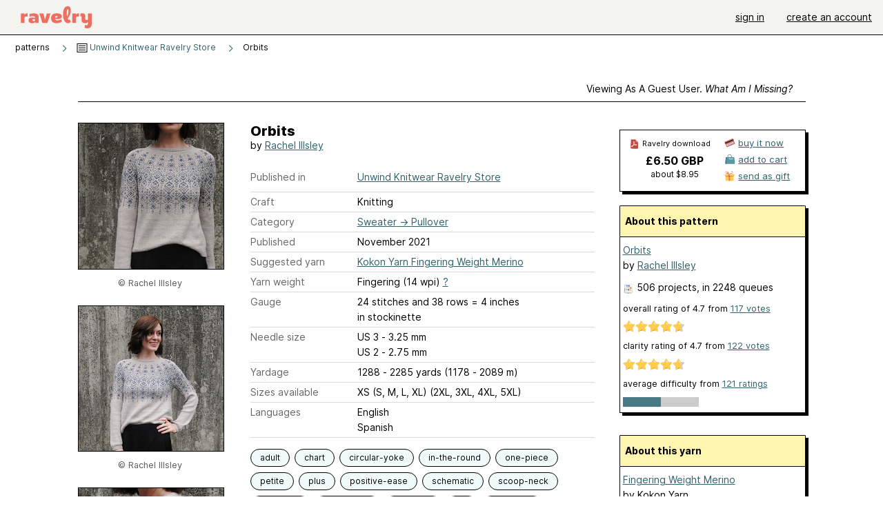

--- FILE ---
content_type: text/html; charset=utf-8
request_url: https://www.ravelry.com/patterns/library/orbits
body_size: 10302
content:
<!DOCTYPE html>
<html class="with_scroll_padding" data-large-font="0" lang="en" xml:lang="en" xmlns="http://www.w3.org/1999/xhtml">
<head>
<title>Ravelry: Orbits pattern by Rachel Illsley</title>
<meta content="text/html; charset=utf-8" http-equiv="Content-Type" />
<meta content="rkPBZIm6XkUTbiUBogt+MBBu9LmSiKx2fetGI4Mr3kM=" id="authenticity-token" name="authenticity-token" />
<meta content="origin-when-crossorigin" name="referrer" />
<meta content="noodp" name="robots" />
<meta content="&#x000A;Orbits is the fourth design in my Einaudi Collection – a collection of knitwear patterns inspired by pieces of music written by Ludovico Einaudi. Orbits features stranded colourwork through the majority of the yoke and into the upper body and sleeves, with patterns that capture the mysterious, repetitive yet delicate essence of the music." name="Description" />
<meta content="Ravelry" name="application-name" />
<meta content="Ravelry" name="apple-mobile-web-app-title" />
<link rel="manifest" href="/manifest.webmanifest?v=20231002">
<link href="https://style-cdn.ravelrycache.com/stylesheets/ravelry_legacy_v1_2_2511201357.css" rel="Stylesheet" type="text/css" />
<link href="https://style-cdn.ravelrycache.com/stylesheets/ravelry_components_v1_2_2511201817.css" rel="Stylesheet" type="text/css" />


<script src="https://style-cdn.ravelrycache.com/javascripts/base11_2406161035.js" type="text/javascript"></script>
<script src="https://style-cdn.ravelrycache.com/javascripts/ravelry_2511201817.js" type="text/javascript"></script>





<link rel="apple-touch-icon" sizes="57x57" href="/images/assets/favicons/apple-touch-icon-57x57.png?v=2">
<link rel="apple-touch-icon" sizes="60x60" href="/images/assets/favicons/apple-touch-icon-60x60.png?v=2">
<link rel="apple-touch-icon" sizes="72x72" href="/images/assets/favicons/apple-touch-icon-72x72.png?v=2">
<link rel="apple-touch-icon" sizes="76x76" href="/images/assets/favicons/apple-touch-icon-76x76.png?v=2">
<link rel="apple-touch-icon" sizes="114x114" href="/images/assets/favicons/apple-touch-icon-114x114.png?v=2">
<link rel="apple-touch-icon" sizes="120x120" href="/images/assets/favicons/apple-touch-icon-120x120.png?v=2">
<link rel="apple-touch-icon" sizes="144x144" href="/images/assets/favicons/apple-touch-icon-144x144.png?v=2">
<link rel="apple-touch-icon" sizes="152x152" href="/images/assets/favicons/apple-touch-icon-152x152.png?v=2">
<link rel="apple-touch-icon" sizes="180x180" href="/images/assets/favicons/apple-touch-icon-180x180.png?v=2">
<link rel="icon" type="image/png" href="/images/assets/favicons/android-chrome-192x192.png?v=2" sizes="192x192">
<link rel="icon" type="image/png" href="/images/assets/favicons/favicon-16x16.png?v=2" sizes="16x16">
<link rel="icon" type="image/png" href="/images/assets/favicons/favicon-32x32.png?v=2" sizes="32x32">
<link rel="icon" type="image/png" href="/images/assets/favicons/favicon-96x96.png?v=2" sizes="96x96">
<meta name="msapplication-TileImage" content="/images/assets/favicons/mstile-144x144.png?v=2">
<meta content="@ravelry" name="twitter:site">
<meta content="summary_large_image" name="twitter:card">
<meta content="Orbits pattern by Rachel Illsley" name="twitter:title">
<meta content="
Orbits is the fourth design in my Einaudi Collection – a collection of knitwear patterns inspired by pieces of music written by Ludovico Einaudi. Orbits features stranded colourwork through the majority of the yoke and into the upper body and sleeves, with patterns that capture the mysterious, repetitive yet delicate essence of the music.
" name="twitter:description">
<meta content="https://images4-a.ravelrycache.com/uploads/unwind-knitwear/820003586/DSC_0056_medium2.JPG" name="twitter:image:src">
<meta content="https://images4-a.ravelrycache.com/uploads/unwind-knitwear/820003586/DSC_0056_medium2.JPG" name="twitter:image">
<meta content="product" property="og:type">
<meta content="6.50" property="og:price:amount">
<meta content="GBP" property="og:price:currency">
<meta content="Ravelry" property="og:site_name">
<meta content="Orbits pattern by Rachel Illsley" property="og:title">
<meta content="
Orbits is the fourth design in my Einaudi Collection – a collection of knitwear patterns inspired by pieces of music written by Ludovico Einaudi. Orbits features stranded colourwork through the majority of the yoke and into the upper body and sleeves, with patterns that capture the mysterious, repetitive yet delicate essence of the music.
" property="og:description">
<meta content="https://images4-g.ravelrycache.com/uploads/unwind-knitwear/820003586/DSC_0056_small2.JPG#webp" property="og:image">
<meta content="1757666893" property="og:updated_time">
<script type="application/ld+json">{"@context":"https://schema.org/","@type":"Product","name":"Orbits","image":["https://images4-g.ravelrycache.com/uploads/unwind-knitwear/820003586/DSC_0056_medium.JPG"],"description":"\nOrbits is the fourth design in my Einaudi Collection – a collection of knitwear patterns inspired by pieces of music written by Ludovico Einaudi. Orbits features stranded colourwork through the majority of the yoke and into the upper body and sleeves, with patterns that capture the mysterious, repetitive yet delicate essence of the music.\n","sku":"RI-1194453","brand":{"@type":"Brand","name":"Rachel Illsley"},"offers":{"@type":"Offer","url":"https://www.ravelry.com/patterns/orbits","priceCurrency":"GBP","price":"6.50","fileFormat":"application/pdf","itemCondition":"https://schema.org/NewCondition","availability":"https://schema.org/OnlineOnly","hasMerchantReturnPolicy":{"@type":"MerchantReturnPolicy","applicableCountry":"US","returnPolicyCategory":"https://schema.org/MerchantReturnNotPermitted"}},"aggregateRating":{"@type":"AggregateRating","ratingValue":4.743589743589744,"reviewCount":117}}</script>
<link rel="search" type="application/opensearchdescription+xml" title="Ravelry" href="http://www.ravelry.com/search.xml">
<script async defer data-domain="ravelry.com" src="https://plausible.io/js/plausible.js"></script>
</head>
<body class="patterns patterns_show show_action  with_responsive with_subnavigation with_subnavigation--all   wide_core_item_page normal with_frontend_v1_2 with_navigation_v2 with_typeface_default theme_automatic theme_merino theme_light_merino">
<div id="page">
<div data-autohide-nav-touch="1" data-autohide-nav="0" data-disable-auto-emoji="0" data-disable-facebook="0" data-disable-forums-menu="0" data-disable-magic-mentions="0" data-disable-quick-magic-links="0" data-flair-week="0" data-light-theme="merino" data-photos-add-to-tail="0" data-photos-auto-edit="0" data-stop-gifs="0" data-theme-disable-switching="0" data-theme="merino" id="user_preference_data" style="display: none"></div>
<div id="page_header">
<div class="navigation_v2" id="navigation_v2" role="navigation">
<span class="navigation_v2__pillarbox navigation_v2__pillarbox--first"></span>
<a class="navigation_v2__logo rsp_hidden" href="/">
<img alt="Ravelry Logo" class="navigation_v2__logo__secondary navigation_v2__logo__secondary--guest rsp_hidden" id="navigation_logo_secondary" src="https://style-cdn.ravelrycache.com/images/assets/logos/secondary.svg" style="display: none;" />
<img alt="Ravelry Logo" class="navigation_v2__logo__text" id="navigation_logo_text" src="https://style-cdn.ravelrycache.com/images/assets/logos/primary.svg" />
</a>
<a href="/" class="rsp_only navigation_v2__tab navigation_v2__tab--active">ravelry</a>
<a class="navigation_v2__tab registered_preview" href="#" style="display: none;">patterns</a>
<a class="navigation_v2__tab registered_preview" href="#" style="display: none;">yarns</a>
<a class="navigation_v2__tab registered_preview" href="#" style="display: none;">people</a>
<a class="navigation_v2__tab registered_preview" href="#" style="display: none;">groups</a>
<span class="navigation_v2__spacer navigation_v2__spacer--guestlogin"></span>
<a class="navigation_v2__tab registered_preview" href="#" style="display: none;">forums</a>
<a class="navigation_v2__tab registered_preview" href="#" style="display: none;">my notebook</a>
<a class="rsp_only navigation_v2__tab navigation_v2__tab--guestlogin" href="/" title="Ravelry">
<img alt="" src="https://style-cdn.ravelrycache.com/images/assets/logos/primary.svg" />
</a>
<div class="navigation_v2__tab navigation_v2__tab--guestlogin">
<a href="/account/login?return_to=/patterns/library/orbits">sign in</a>
</div>
<div class="navigation_v2__tab navigation_v2__tab--guestlogin">
<a href="/invitations">create an account</a>
</div>
<span class="rsp_only navigation_v2__spacer navigation_v2__spacer--guestlogin"></span>
<span class="navigation_v2__pillarbox navigation_v2__pillarbox--last"></span>
</div>
</div>
<div id="searchlight_window">
<div class="searchlight_dialog">
<div class="searchlight_dialog__search">
<form autocomplete="off" class="fancy_form searchlight_dialog__form" onsubmit="R.searchlight.search(); return false;">
<input autocomplete="off" class="searchlight_dialog__search_box" id="searchlight_dialog_input" placeholder="search by name: patterns, yarns, people..." type="text" />
<img alt="" aria-hidden="true" class="searchlight_dialog__progress icon_16 o-icon--loading_tiny_alternate o-icon o-icon--xs" id="searchlight_dialog_progress" src="https://style-cdn.ravelrycache.com/images/assets/icons/ui/tiny-loader.svg?v=34" style="display: none;" />
</form>
<div class="searchlight_dialog__results" id="searchlight_dialog_results"></div>
<div class="searchlight_dialog__advanced_links" id="searchlight_dialog_links">
<div style="padding-bottom: 1em;">
advanced search
</div>
<ul class="searchlight_dialog__advanced_links__list">
<li><a href="/patterns/search#query=" class="searchlight_dialog__advanced_links__link" id="searchlight_patterns_advanced">patterns</a></li>
<li><a href="/projects/search#query=" class="searchlight_dialog__advanced_links__link">projects</a></li>
<li><a href="/designers/search#query=" class="searchlight_dialog__advanced_links__link">designers</a></li>
<li><a href="/sources/search#query=" class="searchlight_dialog__advanced_links__link">sources</a></li>
</ul>
<ul class="searchlight_dialog__advanced_links__list">
<li><a href="/yarns/search#query=" class="searchlight_dialog__advanced_links__link">yarns</a></li>
<li><a href="/stash/search#query=" class="searchlight_dialog__advanced_links__link">stashes</a></li>
<li><a href="/shops/search#query=" class="searchlight_dialog__advanced_links__link">yarn shops</a></li>
<li><a href="/yarns/brands/search#query=" class="searchlight_dialog__advanced_links__link">brands</a></li>
<li><a href="/fiber/stash/search#query=" class="searchlight_dialog__advanced_links__link">fiber</a></li>
</ul>
<ul class="searchlight_dialog__advanced_links__list">
<li><a href="/people/search#query=" class="searchlight_dialog__advanced_links__link">people</a></li>
<li><a href="/groups/search#alive=yes&amp;query=" class="searchlight_dialog__advanced_links__link">groups</a></li>
<li><a href="/discuss/search#query=&amp;view=posts" class="searchlight_dialog__advanced_links__link">forum posts</a></li>
<li><a href="/discuss/search#query=&amp;view=topics" class="searchlight_dialog__advanced_links__link">topics</a></li>
<li><a href="/events/search#query=" class="searchlight_dialog__advanced_links__link">events</a></li>
</ul>
<div style="clear:both;" class="c_d"></div>

</div>
</div>
<div class="searchlight_dialog__recently_viewed" id="searchlight_dialog_recently_viewed"></div>
<div class="searchlight_dialog__saved_searches" id="searchlight_dialog_saved_searches"></div>
<div style="clear:both;" class="c_d"></div>
</div>

</div>
<div id="content" role="main">
<div id="main"></div>
<div class="page_title">
Orbits
<span class="page_title__subtitle">
by <a href="https://www.ravelry.com/designers/rachel-illsley">Rachel Illsley</a>
</span>
</div>
<div class="rsp_only" id="mobile_tool_buttons" style="display: none"></div>
<div class="heading patterns_heading rsp_hidden">
<h2 class="breadcrumbs  breadcrumbs--subnavigation"><span class="navigation_v2__pillarbox navigation_v2__pillarbox--first"></span><span class="breadcrumbs__crumbs"><span class="breadcrumbs__crumb"><strong><span class="r_link_to ">patterns</span></strong></span> <span class="breadcrumb_divider breadcrumbs__divider">></span> <span class="breadcrumbs__crumb"><span class="breadcrumbs__crumb__menu" data-menu-content-url="https://www.ravelry.com/patterns/library/orbits/navigation_sources"><a href="https://www.ravelry.com/patterns/sources/unwind-knitwear-ravelry-store"><img alt="" class="breadcrumbs__indicator subnavigation_only" src="https://style-cdn.ravelrycache.com/images/breadcrumb-menu-indicator.png" srcset="https://style-cdn.ravelrycache.com/images/breadcrumb-menu-indicator.png 1x, https://style-cdn.ravelrycache.com/images/breadcrumb-menu-indicator-2x.png 2x" /> Unwind Knitwear Ravelry Store</a><div class="breadcrumbs__menu " style="position: absolute; display: none;"><ul aria-haspopup="true" class="navigation_v2__menu"></ul></div></span></span> <span class="breadcrumb_divider breadcrumbs__divider">></span> <span class="breadcrumbs__crumb breadcrumbs__crumb--active">Orbits</span></span> <span class="breadcrumbs__tools"></span><span class="navigation_v2__pillarbox navigation_v2__pillarbox--last"></span></h2></div>
<div class="core_item_container editor tab_bar_container tab_bar_container--guest tab_bar_container--with_button_box tab_bar_container--with_hero">
<div class="tabs tabs--subnavigation tabs--tab_builder tab_bar_responsive tabs--subnavigation_overflowable tabs--with_page_type tabs--tabset_pattern tab_bar_responsive--with_counts tab_bar_responsive--with_border tab_bar_responsive--with_ellipsis_menu patterns_tabs" data-tabset-id="pattern" id="tabset"><div class="tabs__shim"></div><div class="tabs__sections tabs__sections--subnavigation"><ul class="rsp_hidden tabs__sections__page_type"><li><img alt="" aria-hidden="true" class="icon_16 o-icon--patterns o-icon o-icon--xs" src="https://style-cdn.ravelrycache.com/images/assets/icons/patterns.svg?v=34" /> Pattern</li></ul><ul class="rsp_hidden tabs__sections__default"><li class="tab_bar_container__guest_link"><span class="static_tab" id="guest_tab"><a href="#" onclick="R.patterns.previewRegisteredFeatures(); return false;">Viewing as a guest user. <span>What am I missing?</span><div class="c-navigation_indicator"><div class="c-navigation_indicator__snake"></div></div></a></span></li> <li aria-current="page" id="current"><span class="static_tab" id="show_tab"><a href="https://www.ravelry.com/patterns/library/orbits">details<div class="c-navigation_indicator"><div class="c-navigation_indicator__snake"></div></div></a></span></li> <li class="tab_bar_responsive__overflow"><span class="static_tab" id="yarns_tab"><a href="https://www.ravelry.com/patterns/library/orbits/yarns">yarn ideas<div class="c-navigation_indicator"><div class="c-navigation_indicator__snake"></div></div></a></span></li> <li><span class="static_tab" id="people_tab"><a href="https://www.ravelry.com/patterns/library/orbits/people">projects (506)<div class="c-navigation_indicator"><div class="c-navigation_indicator__snake"></div></div></a></span></li> <li class="tab_bar_responsive__overflow"><span class="static_tab" id="posts_tab"><a href="https://www.ravelry.com/patterns/library/orbits/posts">blog posts (3)<div class="c-navigation_indicator"><div class="c-navigation_indicator__snake"></div></div></a></span></li> <li class="tab_bar_responsive__overflow--auto"><span class="static_tab" id="comments_tab"><a href="https://www.ravelry.com/patterns/library/orbits/comments">comments (54)<div class="c-navigation_indicator"><div class="c-navigation_indicator__snake"></div></div></a></span></li> <li class="tab_bar_responsive__overflow"><span class="static_tab" id="threads_tab"><a href="https://www.ravelry.com/patterns/library/orbits/threads">forum posts (96)<div class="c-navigation_indicator"><div class="c-navigation_indicator__snake"></div></div></a></span></li> <li class="tab_bar_responsive__overflow rsp_only"><span class="static_tab" id="editors_tab"><a href="https://www.ravelry.com/patterns/library/orbits/editors"> editing<div class="c-navigation_indicator"><div class="c-navigation_indicator__snake"></div></div></a></span></li> <li><span class="static_tab" id="ellipsis_tab"><a class="rsp_hidden" href="#" onclick="R.quicknav.open('https://www.ravelry.com/patterns/library/orbits/navigation_quicknav'); return false;" title="More..."><img alt="More options" class="icon_16 o-icon--more_menu_horizontal o-icon o-icon--xs" id="navigation_selector_1194453" src="https://style-cdn.ravelrycache.com/images/assets/icons/more-horizontal-on-light.svg?v=34" title="More options" /><div class="c-navigation_indicator"><div class="c-navigation_indicator__snake"></div></div></a></span></li></ul><a class="tabs__overflow_indicator subnavigation_only"><img alt="Expand" class="icon_16 o-icon--tabs_expand o-icon o-icon--xs" src="https://style-cdn.ravelrycache.com/images/assets/icons/arrow-double-chevron-right.svg?v=34" /></a><ul class="tabs__sections__priority rsp_hidden"><li aria-current="page" id="current"><span class="static_tab" id="show_tab"><a href="https://www.ravelry.com/patterns/library/orbits">details<div class="c-navigation_indicator"><div class="c-navigation_indicator__snake"></div></div></a></span></li></ul></div><div class="tabs__shim"></div><ul class="tabs__legacy"><li class="tab_bar_container__guest_link"><span class="static_tab" id="guest_tab"><a href="#" onclick="R.patterns.previewRegisteredFeatures(); return false;">Viewing as a guest user. <span>What am I missing?</span><div class="c-navigation_indicator"><div class="c-navigation_indicator__snake"></div></div></a></span></li> <li aria-current="page" id="current"><span class="static_tab" id="show_tab"><a href="https://www.ravelry.com/patterns/library/orbits">details<div class="c-navigation_indicator"><div class="c-navigation_indicator__snake"></div></div></a></span></li> <li class="tab_bar_responsive__overflow"><span class="static_tab" id="yarns_tab"><a href="https://www.ravelry.com/patterns/library/orbits/yarns">yarn ideas<div class="c-navigation_indicator"><div class="c-navigation_indicator__snake"></div></div></a></span></li> <li><span class="static_tab" id="people_tab"><a href="https://www.ravelry.com/patterns/library/orbits/people">projects (506)<div class="c-navigation_indicator"><div class="c-navigation_indicator__snake"></div></div></a></span></li> <li class="tab_bar_responsive__overflow"><span class="static_tab" id="posts_tab"><a href="https://www.ravelry.com/patterns/library/orbits/posts">blog posts (3)<div class="c-navigation_indicator"><div class="c-navigation_indicator__snake"></div></div></a></span></li> <li class="tab_bar_responsive__overflow--auto"><span class="static_tab" id="comments_tab"><a href="https://www.ravelry.com/patterns/library/orbits/comments">comments (54)<div class="c-navigation_indicator"><div class="c-navigation_indicator__snake"></div></div></a></span></li> <li class="tab_bar_responsive__overflow"><span class="static_tab" id="threads_tab"><a href="https://www.ravelry.com/patterns/library/orbits/threads">forum posts (96)<div class="c-navigation_indicator"><div class="c-navigation_indicator__snake"></div></div></a></span></li> <li class="tab_bar_responsive__overflow rsp_only"><span class="static_tab" id="editors_tab"><a href="https://www.ravelry.com/patterns/library/orbits/editors"> editing<div class="c-navigation_indicator"><div class="c-navigation_indicator__snake"></div></div></a></span></li> <li><span class="static_tab" id="ellipsis_tab"><a class="rsp_hidden" href="#" onclick="R.quicknav.open('https://www.ravelry.com/patterns/library/orbits/navigation_quicknav'); return false;" title="More..."><img alt="More options" class="icon_16 o-icon--more_menu_horizontal o-icon o-icon--xs" id="navigation_selector_1194453" src="https://style-cdn.ravelrycache.com/images/assets/icons/more-horizontal-on-light.svg?v=34" title="More options" /><div class="c-navigation_indicator"><div class="c-navigation_indicator__snake"></div></div></a></span></li><li class="tab_bar_responsive__spacer rsp_only"></li><li class="tab_bar_responsive__show_more rsp_only"><span class="static_tab" id="responsive_more_tab"><a href="#">•••<div class="c-navigation_indicator"><div class="c-navigation_indicator__snake"></div></div></a></span></li></ul></div><div class="panels">
<div class="panel core_item_panel" id="show_panel">
<div class="photo_gallery_container" data-debug="none" id="pattern_gallery_container">
<div class="photo_gallery_hero rsp_only">
<div class="touch_gallery__item" id="slideshow_element">
<img class="lazy_srcset lazy_srcset--loading" data-lazy-srcset="https://images4-g.ravelrycache.com/uploads/unwind-knitwear/820003586/DSC_0056_small2.JPG 1x, https://images4-a.ravelrycache.com/uploads/unwind-knitwear/820003586/DSC_0056_medium2.JPG 2x" height="99.6875vw" id="hero_photo_108555260" onclick="R.photos.responsiveFullscreen(this); return false;" src="https://images4-g.ravelrycache.com/uploads/unwind-knitwear/820003586/DSC_0056_thumbnail.JPG" />
</div>
</div>

<div class="photo_gallery resizable_photo_gallery resizable_photo_gallery--size_5">
<div class="photo_gallery__section photo_gallery__section--1 section">
<div class="photo_border framed_photo photo_gallery__border "><div class="photo_frame photo_gallery__frame real_photo"><div class="photo photo_gallery__photo full_height_photo zoomable_photo" id="photo_108555260"><picture><source media="(max-width: 487px)" srcset="[data-uri]" /><img alt="" class="" data-image-height="211" data-image-width="210" data-photo-id="108555260" height="false" src="https://images4-g.ravelrycache.com/uploads/unwind-knitwear/820003586/DSC_0056_small2.JPG" srcset="https://images4-g.ravelrycache.com/uploads/unwind-knitwear/820003586/DSC_0056_small2.JPG 1x, https://images4-g.ravelrycache.com/uploads/unwind-knitwear/820003586/DSC_0056_medium.JPG 2x" style="left: 0px;width: 210px; max-width: 210px;" width="210" /></picture></div></div></div>
<div class="copyright rsp_hidden">
&copy Rachel Illsley
</div>
</div>
<div class="photo_gallery__section photo_gallery__section--2 section">
<div class="photo_border framed_photo photo_gallery__border "><div class="photo_frame photo_gallery__frame real_photo"><div class="photo photo_gallery__photo zoomable_photo" id="photo_108555261"><picture><source media="(max-width: 487px)" srcset="[data-uri]" /><img alt="" class="" data-image-height="216" data-image-width="210" data-photo-id="108555261" height="216" src="https://images4-f.ravelrycache.com/uploads/unwind-knitwear/820003585/DSC_0034_small2.JPG" srcset="https://images4-f.ravelrycache.com/uploads/unwind-knitwear/820003585/DSC_0034_small2.JPG 1x, https://images4-f.ravelrycache.com/uploads/unwind-knitwear/820003585/DSC_0034_medium.JPG 2x" style="left: 0px;top: -3px;width: 210px; max-width: 210px;" width="210" /></picture></div></div></div>
<div class="copyright rsp_hidden">
&copy Rachel Illsley
</div>
</div>
<div class="photo_gallery__section photo_gallery__section--3 section">
<div class="photo_border framed_photo photo_gallery__border "><div class="photo_frame photo_gallery__frame real_photo"><div class="photo photo_gallery__photo zoomable_photo" id="photo_108555262"><picture><source media="(max-width: 487px)" srcset="[data-uri]" /><img alt="" class="" data-image-height="210" data-image-width="216" data-photo-id="108555262" height="210" src="https://images4-f.ravelrycache.com/uploads/unwind-knitwear/820003579/DSC_0053_small2.JPG" srcset="https://images4-f.ravelrycache.com/uploads/unwind-knitwear/820003579/DSC_0053_small2.JPG 1x, https://images4-f.ravelrycache.com/uploads/unwind-knitwear/820003579/DSC_0053_medium.JPG 2x" style="left: -3px;top: 0px;width: 216px; max-width: 216px;" width="216" /></picture></div></div></div>
<div class="copyright rsp_hidden">
&copy Rachel Illsley
</div>
</div>
<div class="photo_gallery__section photo_gallery__section--4 section">
<div class="photo_border framed_photo photo_gallery__border "><div class="photo_frame photo_gallery__frame real_photo"><div class="photo photo_gallery__photo zoomable_photo" id="photo_108555263"><picture><source media="(max-width: 487px)" srcset="[data-uri]" /><img alt="" class="" data-image-height="213" data-image-width="210" data-photo-id="108555263" height="213" src="https://images4-g.ravelrycache.com/uploads/unwind-knitwear/820003581/DSC_0045_small2.JPG" srcset="https://images4-g.ravelrycache.com/uploads/unwind-knitwear/820003581/DSC_0045_small2.JPG 1x, https://images4-g.ravelrycache.com/uploads/unwind-knitwear/820003581/DSC_0045_medium.JPG 2x" style="left: 0px;top: -1px;width: 210px; max-width: 210px;" width="210" /></picture></div></div></div>
<div class="copyright rsp_hidden">
&copy Rachel Illsley
</div>
</div>
<div class="photo_gallery__section photo_gallery__section--5 section">
<div class="photo_border framed_photo photo_gallery__border "><div class="photo_frame photo_gallery__frame real_photo"><div class="photo photo_gallery__photo zoomable_photo" id="photo_108555264"><picture><source media="(max-width: 487px)" srcset="[data-uri]" /><img alt="" class="" data-image-height="210" data-image-width="214" data-photo-id="108555264" height="210" src="https://images4-f.ravelrycache.com/uploads/unwind-knitwear/820003584/DSC_0040_small2.JPG" srcset="https://images4-f.ravelrycache.com/uploads/unwind-knitwear/820003584/DSC_0040_small2.JPG 1x, https://images4-f.ravelrycache.com/uploads/unwind-knitwear/820003584/DSC_0040_medium.JPG 2x" style="left: -2px;top: 0px;width: 214px; max-width: 214px;" width="214" /></picture></div></div></div>
<div class="copyright rsp_hidden">
&copy Rachel Illsley
</div>
</div>
<div class="photo_gallery__section photo_gallery__section--6 section">
<div class="photo_border framed_photo photo_gallery__border "><div class="photo_frame photo_gallery__frame real_photo"><div class="photo photo_gallery__photo zoomable_photo" id="photo_108555265"><picture><source media="(max-width: 487px)" srcset="[data-uri]" /><img alt="" class="" data-image-height="240" data-image-width="211" data-photo-id="108555265" height="240" src="https://images4-g.ravelrycache.com/uploads/unwind-knitwear/820003580/DSC_0044_small.JPG" srcset="https://images4-g.ravelrycache.com/uploads/unwind-knitwear/820003580/DSC_0044_small.JPG 1x, https://images4-g.ravelrycache.com/uploads/unwind-knitwear/820003580/DSC_0044_medium.JPG 2x" style="left: 0px;top: -14px;width: 211px; max-width: 211px;" width="211" /></picture></div></div></div>
<div class="copyright rsp_hidden">
&copy Rachel Illsley
</div>
</div>
<div class="photo_gallery__section photo_gallery__section--7 section">
<div class="photo_border framed_photo photo_gallery__border "><div class="photo_frame photo_gallery__frame real_photo"><div class="photo photo_gallery__photo zoomable_photo" id="photo_108555266"><picture><source media="(max-width: 487px)" srcset="[data-uri]" /><img alt="" class="height_lock " data-image-height="320" data-image-width="226" data-photo-id="108555266" height="320" src="https://images4-f.ravelrycache.com/uploads/unwind-knitwear/820003582/DSC_0038_small2.JPG" srcset="https://images4-f.ravelrycache.com/uploads/unwind-knitwear/820003582/DSC_0038_small2.JPG 1x, https://images4-f.ravelrycache.com/uploads/unwind-knitwear/820003582/DSC_0038_medium.JPG 2x" style="left: 0px;top: -46px;" width="226" /></picture></div></div></div>
<div class="copyright rsp_hidden">
&copy Rachel Illsley
</div>
</div>
<div class="photo_gallery__section photo_gallery__section--8 section">
<div class="photo_border framed_photo photo_gallery__border "><div class="photo_frame photo_gallery__frame real_photo"><div class="photo photo_gallery__photo zoomable_photo" id="photo_108555267"><picture><source media="(max-width: 487px)" srcset="[data-uri]" /><img alt="" class="" data-image-height="210" data-image-width="243" data-photo-id="108555267" height="210" src="https://images4-g.ravelrycache.com/uploads/unwind-knitwear/820003578/DSC_0037_small2.JPG" srcset="https://images4-g.ravelrycache.com/uploads/unwind-knitwear/820003578/DSC_0037_small2.JPG 1x, https://images4-g.ravelrycache.com/uploads/unwind-knitwear/820003578/DSC_0037_medium.JPG 2x" style="left: -17px;top: 0px;width: 243px; max-width: 243px;" width="243" /></picture></div></div></div>
<div class="copyright rsp_hidden">
&copy Rachel Illsley
</div>
</div>
<div style="clear:both;" class="c_d"></div>
<div class="buy_box_section rsp_hidden" style="text-align: center; margin-right: 21px; padding-top: 10px;">

</div>

</div>
</div>

<div class="show view_core_item view_core_item--legacy core_item_content">
<h2 class="rsp_hidden">
Orbits

</h2>
<div class="pattern_author core_item_content__attribution">
by <a href="https://www.ravelry.com/designers/rachel-illsley">Rachel Illsley</a>
</div>
<div class="fields core_item_inner core_item_content__fields">
<fieldset>
<div class="field core_item_content__field">
<label class="core_item_content__label">Published in</label>
<div class="value">
<div class="source" style="margin-bottom: .5em;">
<a href="https://www.ravelry.com/patterns/sources/unwind-knitwear-ravelry-store">Unwind Knitwear Ravelry Store</a>
</div>

</div>
</div>
<div class="field core_item_content__field">
<label class="core_item_content__label">Craft</label>
<div class="value">
Knitting
</div>
</div>
<div class="field core_item_content__field">
<label class="core_item_content__label">Category</label>
<div class="value">
<div class="category"><a href="/patterns/popular/pullover"><span>Sweater</span> &rarr; <span>Pullover</span></a></div>
</div>
</div>
<div class="field core_item_content__field">
<label class="core_item_content__label">Published</label>
<div class="value">
November
2021
</div>
</div>
<div class="field core_item_content__field">
<label class="core_item_content__label">
Suggested yarn
</label>
<div class="value core_item_content__value"><a href="https://www.ravelry.com/yarns/library/kokon-yarn-fingering-weight-merino">Kokon Yarn  Fingering Weight Merino </a></div>
</div>
<div class="field core_item_content__field" id="in_my_stash_uncached" style="display: none;"></div>
<div class="field core_item_content__field" id="queued_uncached" style="display: none;"></div>
<div class="field core_item_content__field">
<label class="core_item_content__label">
Yarn weight
</label>
<div class="value">
Fingering (14 wpi)
<a href="#" onclick="R.utils.popup({title: 'Yarn weight help', height: 400, width: 780, url: '/help/yarn/weights?highlight=5'}); return false;"> ? </a>
</div>
</div>
<div class="field core_item_content__field">
<label class="core_item_content__label">Gauge</label>
<div class="value">
24 stitches and 38 rows = 4 inches<br class='rsp_hidden'/> in stockinette
</div>
</div>
<div class="field core_item_content__field">
<label class="core_item_content__label">Needle size</label>
<div class="value">US 3  - 3.25 mm</div>
<div class="value">US 2  - 2.75 mm</div>
</div>
<div class="field core_item_content__field">
<label class="core_item_content__label">Yardage</label>
<div class="value">
1288 - 2285 yards (1178 - 2089 m)
</div>
</div>
<div class="field core_item_content__field">
<label class="core_item_content__label">Sizes available</label>
<div class="value">
XS (S, M, L, XL) (2XL, 3XL, 4XL, 5XL)
</div>
</div>
<div class="field core_item_content__field core_item_content__field--languages" id="language_field">
<label class="core_item_content__label">Languages</label>
<div class="value">
<span class="core_item_content__field__language">
English
</span>
<span class="core_item_content__field__language">
Spanish
</span>
</div>
</div>

<div class="core_item__tags">
<div class="value" style="margin-left: 0; margin-top: 16px;">
<ul class="tag_set">
<li class="tag">
<a href="/patterns/attributes/adult" title="18 years or over">adult</a>
</li>
<li class="tag">
<a href="/patterns/attributes/chart" title="uses a visual  made of symbols and/or shapes to convey directions">chart</a>
</li>
<li class="tag">
<a href="/patterns/attributes/circular-yoke" title="a yoke with a rounded look which integrates shoulder and neck, with shaping spread evenly around circumference.">circular-yoke</a>
</li>
<li class="collapsable_tag collapsed_tag tag">
<a href="/patterns/attributes/in-the-round" title="Worked in a continuous around and around fashion. Can be flat (like a circular shawl started from the center) or tubular (like a sock or sleeve).">in-the-round</a>
</li>
<li class="collapsable_tag collapsed_tag tag">
<a href="/patterns/attributes/one-piece" title="worked in one piece, either seamlessly or with seams.">one-piece</a>
</li>
<li class="collapsable_tag collapsed_tag tag">
<a href="/patterns/attributes/petite" title="contains instructions for size XS and smaller">petite</a>
</li>
<li class="collapsable_tag collapsed_tag tag">
<a href="/patterns/attributes/plus" title="contains instructions for size XL and larger">plus</a>
</li>
<li class="collapsable_tag collapsed_tag tag">
<a href="/patterns/attributes/positive-ease" title="measurements of the garment are  larger than corresponding body measurements">positive-ease</a>
</li>
<li class="collapsable_tag collapsed_tag tag">
<a href="/patterns/attributes/schematic" title="includes a drawing, probably with measurements">schematic</a>
</li>
<li class="collapsable_tag collapsed_tag tag">
<a href="/patterns/attributes/scoop-neck" title="a low rounded neckline. can be almost as short as a crew neck or very deep.">scoop-neck</a>
</li>
<li class="collapsable_tag collapsed_tag tag">
<a href="/patterns/attributes/seamless" title="not joined by or having seams">seamless</a>
</li>
<li class="collapsable_tag collapsed_tag tag">
<a href="/patterns/attributes/short-rows" title="A technique where partial rows are worked back and forth, adding a curve, bulge, or shaping to an otherwise flat piece.">short-rows</a>
</li>
<li class="collapsable_tag collapsed_tag tag">
<a href="/patterns/attributes/stranded" title="multi-color knitting with all yarn used in the row/round carried across the back of the work.">stranded</a>
</li>
<li class="collapsable_tag collapsed_tag tag">
<a href="/patterns/attributes/tall" title="contains instructions for taller individuals">tall</a>
</li>
<li class="collapsable_tag collapsed_tag tag">
<a href="/patterns/attributes/top-down" title="worked from the top of the garment/accessory toward the bottom.">top-down</a>
</li>
<li class="collapsable_tag collapsed_tag tag">
<a href="/patterns/attributes/unisex" title="Used or worn by anyone">unisex</a>
</li>
<li class="collapsable_tag collapsed_tag tag">
<a href="/patterns/attributes/written-pattern" title="uses words to describe the techniques involved">written-pattern</a>
</li>
<li class="more_tags rsp_only">
<a href="#" onclick="R.patterns.showAllTags(); return false;">14 more attributes...</a>
</li>
<li class="more_tags more_tags--collapse rsp_only" style="display: none;">
<a href="#" onclick="R.patterns.toggleTags(false); return false;">show less...</a>
</li>
<li style="background: transparent;">
<a class="with_img" href="#" id="similar_search_link" onclick="R.patterns.similarSearch(1194453); return false;" style="background-color: transparent; white-space: nowrap;"><img alt="Search" class="inline icon_16 o-icon--search_label o-icon o-icon--xs" height="16" src="https://style-cdn.ravelrycache.com/images/assets/icons/search-general.svg?v=34" style="border: none;" title="build a similar search" width="16" /> search patterns with these attributes</a>
</li>
</ul>
<div style="clear:both;" class="c_d"></div>
</div>
</div>
</fieldset>
</div>
<div id="prenotes" style="scroll-margin: 6rem;"></div>
<div class="downloadable core_item_content__text_block responsive_stack--1 rsp_hidden">
<!-- / buy box placeholder -->
</div>
<div class="downloadable core_item_content__text_block">
<span class="pattern_availability_long">This pattern is available</span>
 for <strong>£6.50 GBP</strong>
<img alt="" aria-hidden="true" class="icon_16 o-icon--buy_now o-icon o-icon--xs" src="https://style-cdn.ravelrycache.com/images/assets/icons/credit-card.svg?v=34" />
<a href="#" onclick="R.shop.buyPattern(1194453); return false;">buy it now</a>

</div>
<div class="notes markdown core_item_content__text_block core_item_content__text_block--notes">

<p>Orbits is the fourth design in my Einaudi Collection – a collection of knitwear patterns inspired by pieces of music written by Ludovico Einaudi. Orbits features stranded colourwork through the majority of the yoke and into the upper body and sleeves, with patterns that capture the mysterious, repetitive yet delicate essence of the music.</p>

<p>SAMPLE <br />The wearer is 5’10” in height with a chest circumference of 37”/ 92.5cm. The sample is size L, giving the wearer 8” / 20cm positive ease at the chest. An extra 1” / 2.5cm have been worked into the sleeves and body to allow for the wearer’s height.</p>

<p>SIZING GUIDE <br />This garment is graded into sizes XS (S, M, L, XL) (2XL, 3XL, 4XL, 5XL). Recommended positive ease is 4-8” / 10-20cm at the chest. <br />Chest Circumference: 36 (39, 42, 45, 51) (54, 60, 63, 66)“ / 90 (97.5, 105, 112.5, 127.5) (135, 150, 157.5, 165) cm.</p>

<p>GAUGE <br />Using 3.25mm / US size 3 needles, or needle size required to meet gauge, 24 stitches over 38 rounds in stockinette stitch, blocked, creates a 4x4”/10x10cm square.</p>

<p>YARN <br />The sample has been worked using Kokon Yarn’s 100% Superwash Merino fingering-weight base (320m / 350yds per 100g) using colourway Moon as the main colour and Space as the contrast colour.</p>

<p>YARDAGE (includes ~10% excess) <br />MC: 963 (1036, 1109, 1242, 1345) (1471, 1529, 1679, 1725) metres / 1054 (1133, 1213, 1359, 1472) (1609, 1672, 1836, 1887) yards / 300 (324, 346, 388, 420) (460, 478, 525, 539) grams. <br />CC: 215 (227, 243, 268, 292) (315, 317, 352, 364) metres / 236 (249, 266, 294, 320) (345, 346, 385, 398) yards / 67 (71, 76, 84, 91) (98, 99, 110, 114) grams.</p>

<p>TOOLS &amp; NOTIONS <br />3.25mm / US size 3 circular needles (varying cable lengths would be helpful to suit yoke, body and sleeves) <br />2.75mm / US size 2 circular needles (varying cable lengths would be helpful to suit neckband, waistband and cuffs) <br />1 marker <br />scrap yarn</p>

<p>SKILLS REQUIRED <br />-long tail cast on <br />-joining in the round <br />-twisted ribbing <br />-increasing using right and left lifted increases <br />-reading colourwork charts <br />-working stranded colourwork with two colours <br />-separating yoke stitches into body and sleeve stitches <br />-cable cast on <br />-working a regular pattern of decreases (using K2tog and SSK) <br />-standard bind off</p>

<p>PLEASE NOTE <br />The short row shaping gives a MAXIMUM number of repeats to work, but you do not necessarily need to work all short rows stated. (This is also mentioned in the pattern, but may have been overlooked or missed by some.) Personally I like to work all the short rows due to broad shoulders and a slightly rounded upper back, but others may find fewer short rows creates a better fit for them.</p>

<p>If you are concerned about the fit around the neck, I recommend using a provisional cast on to cast on the number of stitches needed for the start of the colourwork for your size, work the the garment from the start of the colourwork, then once complete, go back to the provisional cast on and work the neckband to achieve the fit you want.</p>

</div>
</div>
<div class="sidebar core_item_sidebar core_item_sidebar--patterns">
<div class="registered_preview rsp_hidden" id="tool_buttons" style="display: none;">
<div id="button_box">
<a class="button favorites_button" href="#">
<img alt="" aria-hidden="true" class="icon_16 o-icon--favorites_add o-icon o-icon--xs" src="https://style-cdn.ravelrycache.com/images/assets/icons/favorites.svg?v=34" />
<span>save in favorites</span>
</a>
<a class="button queue_button" href="#">
<img alt="" aria-hidden="true" class="icon_16 o-icon--queue_add o-icon o-icon--xs" src="https://style-cdn.ravelrycache.com/images/assets/icons/queue.svg?v=34" />
<span>add to queue</span>
</a>
</div>
</div>
<div style="clear:both;" class="c_d"></div>
<div id="store">
<div class="download_plate giftable_download_plate rsp_hidden" id="pattern_buy_box">
<div class="download_plate__title_wrapper" style="position: relative;">
<div class="download_plate__title rsp_hidden">
<img alt="" aria-hidden="true" class="inline icon_16 o-icon--pdf o-icon o-icon--xs" src="https://style-cdn.ravelrycache.com/images/assets/icons/pdf.svg?v=34" />
Ravelry download
</div>
</div>
<strong class="price">
<a href="#" class="price_retail" onclick="R.shop.buyPattern(1194453); return false;">£6.50 GBP</a>
<div class="price_note price_note--local_price">
<a href="#" onclick="R.shop.buyPattern(1194453); return false;">about $8.95</a>
</div>
</strong>
<div class="buy_options">
<a href="#" class="clicker clicker_container clicker_v2 clicker_v2--standard rsp_only action_sheet_trigger" onclick="R.controls.actionSheet('pattern_action_sheet'); return false;" role="button"><img alt="" aria-hidden="true" class="icon_16 o-icon--cart o-icon o-icon--xs" src="https://style-cdn.ravelrycache.com/images/assets/icons/cart.svg?v=34" /><span>Purchase</span></a>
<div class="option">
<img alt="" aria-hidden="true" class="inline icon_16 o-icon--buy_now o-icon o-icon--xs" src="https://style-cdn.ravelrycache.com/images/assets/icons/credit-card.svg?v=34" />
<a href="#" onclick="R.shop.buyPattern(1194453); return false;"><span class="rsp_hidden">buy it now</span><span class="rsp_only">buy now</span></a>
</div>
<div class="option cart_option">
<img alt="" aria-hidden="true" class="inline icon_16 o-icon--cart_add o-icon o-icon--xs" src="https://style-cdn.ravelrycache.com/images/assets/icons/cart.svg?v=34" />
<a href="#" onclick="R.shop.addToCart(740577); return false;" title="add to cart"><span class="rsp_hidden">add to cart</span></a>
</div>
<div class="option gift_option">
<img alt="" aria-hidden="true" class="inline icon_16 o-icon--gift_send o-icon o-icon--xs" src="https://style-cdn.ravelrycache.com/images/assets/icons/gift.svg?v=34" title="Send as gift" />
<a href="#" id="gift_pattern_link" onclick="R.shop.giftProduct(72236, 740577); return false;" title="send as gift"><span class="rsp_hidden">send as gift</span></a>
</div>
</div>
<div class="action_sheet_container rsp_only">
<div class="action_sheet action_sheet--links" id="pattern_action_sheet">
<a href="#" onclick="R.shop.buyPattern(1194453); return false;"><img alt="" aria-hidden="true" class="icon_16 o-icon--buy_now o-icon o-icon--xs" src="https://style-cdn.ravelrycache.com/images/assets/icons/credit-card.svg?v=34" /> Buy it now</a>
<a href="#" onclick="R.shop.addToCart(740577); return false;"><img alt="" aria-hidden="true" class="icon_16 o-icon--cart o-icon o-icon--xs" src="https://style-cdn.ravelrycache.com/images/assets/icons/cart.svg?v=34" /> Add to cart</a>
<a href="#" onclick="R.shop.giftProduct(72236, 740577); return false;"><img alt="" aria-hidden="true" class="icon_16 o-icon--gift_send o-icon o-icon--xs" src="https://style-cdn.ravelrycache.com/images/assets/icons/gift.svg?v=34" /> Send as gift</a>
<a class="action_sheet__cancel" href="#" onclick="true; return false;"><img alt="" aria-hidden="true" class="icon_16 o-icon--cancel o-icon o-icon--xs" src="https://style-cdn.ravelrycache.com/images/assets/icons/cancel.svg?v=34" /> Cancel</a>
</div>
</div>

</div>
</div>
<div class="rsp_hidden" id="pattern_source">
</div>
<div class="pattern_summary">
<div class="pattern_summary box box--sidebar box--notebook">
<div class="box_title box_title--sidebar">
About this pattern
</div>
<div class="box_contents box_contents--sidebar" data-pattern-id="1194453" id="pattern_summary_content">
<div class="pattern_name item">
<a href="https://www.ravelry.com/patterns/library/orbits" class="fn">Orbits</a>
</div>
<div class="pattern_author">by <a href="https://www.ravelry.com/designers/rachel-illsley">Rachel Illsley</a></div>
<div class="pattern_people summary_box_people">
<img alt="" aria-hidden="true" class="inline icon_16 o-icon--projects o-icon o-icon--xs" src="https://style-cdn.ravelrycache.com/images/assets/icons/projects.svg?v=34" />
<span class="r_link_to ">506 projects</span>,
in 2248 queues

</div>
<div>
<div class="average" style="font-size: .9em; padding-bottom: .5em;">
overall rating
of
<span class="rating">4.7</span>
from
<a href="#" onclick="R.patterns.showStatistics(1194453); return false;"><span class='votes'>117 </span> votes</a>
</div>
<div class="inline_stars"><div class="rating-foreground inline_stars_rating" style="width:85px;" title="4.743589743589744 out of 5"></div></div>
<div class="average" style="font-size: .9em; padding-bottom: .5em;">
clarity rating
of
<span class="rating">4.7</span>
from
<a href="#" onclick="R.patterns.showStatistics(1194453); return false;"><span class='votes'>122 </span> votes</a>
</div>
<div class="inline_stars"><div class="rating-foreground inline_stars_rating" style="width:84px;" title="4.69 out of 5"></div></div>
<div class="average" style="font-size: .9em; padding-bottom: .5em;">
average difficulty from
<a href="#" onclick="R.patterns.showStatistics(1194453); return false;">121 ratings</a>
</div>
<ul class="rating bar_rating" id="pattern_1194453_difficulty">
<li class="filled"></li>
<li class="filled"></li>
<li class="filled"></li>
<li class="filled"></li>
<li class="filled"></li>
<li></li>
<li></li>
<li></li>
<li></li>
<li></li>
</ul>
<div style="clear:both;" class="c_d"></div>
</div>
</div>
<div style="clear:both;" class="c_d"></div>
</div>
<div class="user_editable">
</div>

</div>
<div class="yarn_summary">
<div class="yarn_summary_container">
<div class="yarn_summary box box--sidebar" id="yarn_163260_summary">
<div class="box_title box_title--sidebar">
About this yarn
</div>
<div class="box_contents box_contents--sidebar yarn_summary_content" data-yarn-id="163260" id="yarn_163260_content">
<div class="yarn_name item">
<a href="https://www.ravelry.com/yarns/library/kokon-yarn-fingering-weight-merino" class="fn">Fingering Weight Merino </a>
</div>
<div class="yarn_company">
by <span class="r_link_to ">Kokon Yarn </span>
</div>
<div class="fiber_and_weight">
Fingering
</div>
<div class="fibers">
100% Merino
</div>
<div class="yardage">
350 yards
 / 
100
grams
</div>
<div class="pattern_people summary_box_people">
<p style="line-height: 1.5em;">
<img alt="" aria-hidden="true" class="inline icon_16 o-icon--projects o-icon o-icon--xs" src="https://style-cdn.ravelrycache.com/images/assets/icons/projects.svg?v=34" />
<span class="r_link_to ">641 projects</span>
</p>
<p style="line-height: 1.5em;">
<img alt="" aria-hidden="true" class="inline icon_16 o-icon--stash o-icon o-icon--xs" src="https://style-cdn.ravelrycache.com/images/assets/icons/stash.svg?v=34" />
stashed
<span class="r_link_to ">679 times</span>
</p>
</div>
<div>
<div class="average" style="font-size: .9em; padding-bottom: .5em;">
rating
of
<span class="rating">4.8</span>
from
<span class='votes'>121</span> votes
</div>
<div class="inline_stars"><div class="rating-foreground inline_stars_rating" style="width:87px;" title="4.81 out of 5"></div></div>
</div>
</div>
</div>
</div>
<div id="yarn_buying_options">
<div class="zone_specific_yarn_links" id="guest_specific_yarn_links"></div>
</div>
<div class="user_editable">
</div>


</div>
<div class="author_summary">
<div class="box box--sidebar">
<div class="box_title box_title--sidebar">
More from Rachel Illsley
</div>
<div class="box_contents box_contents--sidebar">
<div class="c-media_medium pattern">
<div class="c-media_medium__figure thumbnail thumbnail--with_photo">
<a href="https://www.ravelry.com/patterns/library/kismet-4" title="Kismet"><img alt="Kismet pattern " src="https://images4-f.ravelrycache.com/uploads/unwind-knitwear/919833418/DSC_0093_1_square.jpg" /></a>
</div>
<div class="c-media_medium__body details">
<div class="name"><a href="https://www.ravelry.com/patterns/library/kismet-4">Kismet</a></div>
<div class="rating_count">44 ratings</div>
<div class="rating"><div class="inline_stars"><div class="rating-foreground inline_stars_rating" style="width:88px;" title="4.909090909090909 out of 5"></div></div></div>
<div class="people">
222 projects
</div>
</div>
<div style="clear:both;" class="c_d"></div>
</div>
<div class="c-media_medium pattern">
<div class="c-media_medium__figure thumbnail thumbnail--with_photo">
<a href="https://www.ravelry.com/patterns/library/nightbook" title="Nightbook"><img alt="Nightbook pattern " src="https://images4-g.ravelrycache.com/uploads/unwind-knitwear/729814646/DSC_0149_square.JPG" /></a>
</div>
<div class="c-media_medium__body details">
<div class="name"><a href="https://www.ravelry.com/patterns/library/nightbook">Nightbook</a></div>
<div class="rating_count">74 ratings</div>
<div class="rating"><div class="inline_stars"><div class="rating-foreground inline_stars_rating" style="width:88px;" title="4.864864864864865 out of 5"></div></div></div>
<div class="people">
264 projects
</div>
</div>
<div style="clear:both;" class="c_d"></div>
</div>
<div class="c-media_medium pattern">
<div class="c-media_medium__figure thumbnail thumbnail--with_photo">
<a href="https://www.ravelry.com/patterns/library/petricor" title="Petricor"><img alt="Petricor pattern " src="https://images4-g.ravelrycache.com/uploads/unwind-knitwear/843474198/DSC_0008_1_square.jpg" /></a>
</div>
<div class="c-media_medium__body details">
<div class="name"><a href="https://www.ravelry.com/patterns/library/petricor">Petricor</a></div>
<div class="rating_count">33 ratings</div>
<div class="rating"><div class="inline_stars"><div class="rating-foreground inline_stars_rating" style="width:87px;" title="4.848484848484849 out of 5"></div></div></div>
<div class="people">
125 projects
</div>
</div>
<div style="clear:both;" class="c_d"></div>
</div>
<a href="https://www.ravelry.com/designers/rachel-illsley">See them all...</a>
<div style="clear:both;" class="c_d"></div>
</div>
</div>

</div>
<div class="bundle_summary" id="bundle_summary">
<div class="box box--sidebar">
<div class="box_title box_title--sidebar">
Bundles with this pattern
</div>
<div class="box_contents box_contents--sidebar">
<div class="c-media_medium bundle">
<div class="c-media_medium__figure thumbnail">
<a href="https://www.ravelry.com/bundles/the-einaudi-collection" title="The Einaudi Collection"><img alt="" class="square_thumbnail" height="75" id="sqt_108555267" src="https://images4-g.ravelrycache.com/uploads/unwind-knitwear/820003578/DSC_0037_square.JPG" width="75" /></a>
</div>
<div class="c-media_medium__body details">
<div class="name"><span class="r_link_to ">The Einaudi Collection</span></div>
</div>
<div style="clear:both;" class="c_d"></div>
</div>

<a href="https://www.ravelry.com/designers/rachel-illsley/bundles">All bundles by Rachel Illsley...</a>
<div style="clear:both;" class="c_d"></div>
</div>
</div>

</div>
<ul class="page_date_sidebar">
<li>
First published: November 2021
</li>
<li>
Page created: November 26, 2021
</li>
<li>
<a href="https://www.ravelry.com/patterns/library/orbits/editors">Last updated: September 12, 2025 <span>&hellip;</span></a>
</li>
<li id="visits_today" style="visibility: hidden;">
<span id="visits_today_count"></span>
<span>visits in the last 24 hours</span>
</li>
<li id="visits_now" style="visibility: hidden;">
<span id="visits_now_count"></span>
<span>visitors right now</span>
</li>
</ul>

</div>


<div style="clear:both;" class="c_d"></div>
</div>
</div>
</div>
<div style="clear:both;" class="c_d"></div>

</div>
<div style="clear:both;" class="c_d"></div>
<div id="prefooter"></div>
</div>

<div aria-live="polite" class="visually_hidden u-sr-only" id="aria_live"></div>
<div class="c-footer" id="footer" role="contentinfo">
<div class="linkbar">
<a href="/">Home</a>
 | 
<a href="/about">About Us</a>
 | 
<a href="/advertisers">Advertising</a>
 | 
<a href="/purchasefinder">Purchase Finder</a>
 | 
<a href="/help">Help</a>
 | 
<a href="/about/apps">Mobile & Apps</a>
 | 
<a href="/groups/ravelry-api">API</a>
 | 
<a href="https://ravelry.statuspage.io">Site Status</a>
 | 
<a href="/about/terms">Terms of Use</a>
&amp;
<a href="/about/privacy">Privacy</a>
<a href="/help/logos" style="background-color: transparent;" title="Ravelry logos and icons"><img alt="" height="20" src="https://style-cdn.ravelrycache.com/images/assets/logos/secondary.svg?v=6" style="vertical-align: top;" width="20" /></a>
<img alt="Pride Flag" height="20" src="https://style-cdn.ravelrycache.com/images/assets/ravelry/pride.svg?v=34" style="vertical-align: top;" />
</div>
</div>
<script>var wmd_options = { output: 'Markdown', lineLength: 40, buttons: 'bold italic | link blockquote | youtube | ol ul heading h', autostart: false };</script>
<script defer="defer" src="https://www.ravelry.com/javascripts/wmd/wmd-ravelry.js?v=24" type="text/javascript"></script>

<script type="text/javascript">
//<![CDATA[
addDOMLoadEvent(function() { applyDelayedEditors(); });
//]]>
</script>


<script type="text/javascript">
//<![CDATA[
(function() {var stamp = new Date().getTime() + ';' + Math.random();var ajs = document.createElement('script'); ajs.type = 'text/javascript'; ajs.async = true;ajs.src = 'https://www.ravelry.com/enablers/s/guest_specific_yarn_links/163260?s=' + stamp + '&tag=2';var sibling = document.getElementsByTagName('script')[0];sibling.parentNode.insertBefore(ajs, sibling);})();
//]]>
</script>


</body>
</html>


--- FILE ---
content_type: image/svg+xml
request_url: https://style-cdn.ravelrycache.com/images/assets/icons/credit-card.svg?v=34
body_size: 1566
content:
<svg width="20" height="21" viewBox="0 0 20 21" fill="none" xmlns="http://www.w3.org/2000/svg">
<path fill-rule="evenodd" clip-rule="evenodd" d="M16.1236 2.84747C17.6666 6.81444 19.6322 11.424 19.6322 11.424C19.8111 11.8614 19.5971 12.3413 19.1685 12.5411C13.4789 15.1898 8.02423 16.8976 4.68434 18.5284C4.25976 18.7356 3.77983 18.4865 3.56653 18.0647C1.75078 14.4764 2.18346 14.0329 0.0896101 9.73517C-0.117615 9.30992 0.0430351 8.53772 0.479085 8.35749C0.479085 8.35749 9.56661 4.88597 14.9639 2.36957C15.3919 2.17044 15.9521 2.40737 16.1236 2.84747Z" fill="#EE6E60"/>
<path fill-rule="evenodd" clip-rule="evenodd" d="M19.4543 11.5872C13.3415 14.4108 7.50279 16.2778 3.91247 18.0119C3.80379 18.0645 3.69309 18.0888 3.58374 18.0929C3.80379 18.4965 4.26954 18.7308 4.68399 18.5289C8.02389 16.8981 13.4786 15.1897 19.1681 12.541C19.5812 12.3486 19.7918 11.895 19.646 11.4705C19.5866 11.515 19.5245 11.5548 19.4543 11.5872Z" fill="#BF4A40"/>
<path fill-rule="evenodd" clip-rule="evenodd" d="M1.36387 12.6073L17.3749 5.98892C17.1501 5.43474 16.9213 4.86707 16.6951 4.29804L16.5088 3.86874L0.456665 10.504C0.85019 11.3464 1.13369 12.0194 1.36387 12.6073Z" fill="#173036"/>
<path fill-rule="evenodd" clip-rule="evenodd" d="M16.1618 9.42015L16.9144 11.2994C16.9907 11.489 16.8989 11.7044 16.7092 11.7813L4.90482 16.5272C4.71447 16.6035 4.49915 16.511 4.4222 16.3213L3.66957 14.4422C3.5933 14.2525 3.68577 14.0365 3.87545 13.9609L15.6792 9.21428C15.8688 9.138 16.0855 9.2298 16.1618 9.42015Z" fill="#F3F4F0"/>
<path fill-rule="evenodd" clip-rule="evenodd" d="M14.5976 10.2649C14.7029 10.1111 14.913 10.0718 15.0667 10.1771C15.2205 10.2824 15.2599 10.4925 15.1545 10.6463L14.8761 10.4556C15.1545 10.6463 15.1546 10.6462 15.1545 10.6463L15.1533 10.6481L15.1502 10.6526L15.1386 10.6693C15.1285 10.6839 15.1138 10.7049 15.0949 10.7317C15.0572 10.7852 15.0026 10.8616 14.9348 10.9542C14.7994 11.139 14.61 11.3895 14.3952 11.651C14.1811 11.9117 13.9377 12.1881 13.6943 12.4225C13.4582 12.6497 13.1937 12.8655 12.9375 12.9714C12.5823 13.1183 12.2702 13.1331 11.9961 13.0111C11.742 12.8981 11.5771 12.6888 11.4639 12.5358C11.4373 12.4999 11.4133 12.4668 11.3912 12.4364C11.3033 12.3153 11.2451 12.2352 11.1722 12.1756C11.1131 12.1273 11.0541 12.0999 10.9303 12.1275C10.7925 12.1586 10.6661 12.2514 10.5324 12.4327C10.3953 12.6187 10.2784 12.8585 10.144 13.1378L10.1362 13.1539C10.0103 13.4155 9.86777 13.7117 9.68801 13.9591C9.50157 14.2158 9.2515 14.454 8.89675 14.5515M14.5976 10.2649L14.5945 10.2694L14.5842 10.2843C14.575 10.2975 14.5613 10.3172 14.5434 10.3425C14.5077 10.3932 14.4555 10.4663 14.3903 10.5552C14.2598 10.7333 14.0783 10.9734 13.8736 11.2226C13.6682 11.4727 13.4434 11.7271 13.2262 11.9361C13.0016 12.1523 12.8128 12.2925 12.6796 12.3476C12.4415 12.446 12.3288 12.4204 12.2705 12.3944C12.1924 12.3596 12.1172 12.284 12.0067 12.1345C11.9919 12.1146 11.976 12.0923 11.9588 12.0684C11.8694 11.9438 11.7475 11.7741 11.5995 11.6531C11.3911 11.4827 11.1227 11.3929 10.7829 11.4688C10.4257 11.5491 10.1744 11.7808 9.98912 12.0321C9.81033 12.2747 9.66822 12.5699 9.54218 12.8318L9.5358 12.845C9.40152 13.1239 9.28283 13.3684 9.14191 13.5624C9.004 13.7522 8.86878 13.8592 8.7177 13.9007C8.60123 13.9328 8.44761 13.8922 8.18976 13.7345C8.1109 13.6862 8.03849 13.6378 7.96071 13.5858C7.91261 13.5537 7.86246 13.5202 7.80746 13.4845C7.67516 13.3986 7.52496 13.3073 7.36722 13.2439C7.2079 13.18 7.01968 13.1357 6.81698 13.1676C6.60825 13.2004 6.4231 13.3077 6.26347 13.4783C5.96311 13.7991 5.72266 14.3769 5.50939 15.2784C5.46647 15.4598 5.57873 15.6416 5.76012 15.6845C5.94151 15.7275 6.12334 15.6152 6.16625 15.4338C6.37688 14.5435 6.58657 14.1208 6.75623 13.9396C6.8316 13.8591 6.88642 13.84 6.92184 13.8344C6.96328 13.8279 7.02338 13.8333 7.11575 13.8703C7.2097 13.9081 7.31456 13.9692 7.4399 14.0506C7.47894 14.0759 7.52219 14.1048 7.56761 14.1351C7.65447 14.193 7.74924 14.2563 7.83748 14.3102C8.10361 14.4731 8.48138 14.6658 8.89675 14.5515" fill="#586AE7"/>
</svg>


--- FILE ---
content_type: image/svg+xml
request_url: https://style-cdn.ravelrycache.com/images/assets/icons/more-horizontal-on-light.svg?v=34
body_size: 336
content:
<svg width="20" height="21" viewBox="0 0 20 21" fill="none" xmlns="http://www.w3.org/2000/svg">
<path fill-rule="evenodd" clip-rule="evenodd" d="M3.98126 9.16103C3.85663 9.13482 3.73477 9.12378 3.61845 9.12378C2.57432 9.12378 1.875 10.0965 1.875 11.0553C1.875 12.1798 2.82912 12.8738 3.78877 12.8738C4.85367 12.8738 5.625 11.879 5.625 10.9077C5.625 10.1475 5.15279 9.40248 3.98126 9.16103" fill="#477A85"/>
<path fill-rule="evenodd" clip-rule="evenodd" d="M11.7676 10.366C11.7342 10.2416 11.6883 10.1284 11.634 10.0235C11.1539 9.0871 9.95993 8.91239 9.09852 9.35685C8.091 9.87958 7.91009 11.0578 8.35123 11.9188C8.84247 12.8748 10.0894 13.1012 10.9605 12.6511C11.641 12.2975 12.0919 11.5274 11.7676 10.366" fill="#477A85"/>
<path fill-rule="evenodd" clip-rule="evenodd" d="M16.8116 9.25462C16.6947 9.20663 16.5778 9.17099 16.4636 9.15179C15.4459 8.95985 14.5837 9.78383 14.4076 10.7202C14.2013 11.8198 15.0045 12.6698 15.941 12.8453C16.9821 13.04 17.9159 12.2064 18.0947 11.259C18.2336 10.5173 17.9104 9.70294 16.8116 9.25462" fill="#477A85"/>
</svg>


--- FILE ---
content_type: text/javascript; charset=utf-8
request_url: https://www.ravelry.com/enablers/s/guest_specific_yarn_links/163260?s=1764178831306;0.8237163453404619&tag=2
body_size: 621
content:
var stamp = new Date().getTime() + ';' + Math.random();
        var content = "<div class=\"yarn_link_box\"><div class=\"yarn_link_body\" id=\"yarn_link_body_163260\"><div class=\"yarn_links\"><div class=\"divider\">buy this yarn <strong>online<\/strong><\/div><ul><li class=\"with_image yarn_buying_options\"><a class=\"logo\" data-beacon-action=\"buy\" data-beacon-context=\"buy_box_logo\" data-beacon-group=\"yarn_links\" data-beacon-value=\"707269\" href=\"/enablers/c/guest_specific_yarn_links/707269?s=1764178832&amp;tid=163260&amp;tag=2\" rel=\"nofollow\" target=\"_new\" title=\"Visit this store\"><img alt=\"\" height=\"31\" src=\"https://creative-cdn.ravelrycache.com/assets/731611614/HMC-88x31.png\" width=\"88\"><\/img><\/a><div class=\"yarn_link_item\"><a data-beacon-action=\"buy\" data-beacon-context=\"buy_box_logo_site\" data-beacon-group=\"yarn_links\" data-beacon-value=\"707269\" href=\"/enablers/c/guest_specific_yarn_links/707269?s=1764178832&amp;tid=163260&amp;tag=2\" rel=\"nofollow\" target=\"_new\">Hand Make Create<\/a><a class=\"location\" data-beacon-action=\"buy\" data-beacon-context=\"buy_box_logo_location\" data-beacon-group=\"yarn_links\" data-beacon-value=\"707269\" href=\"/enablers/c/guest_specific_yarn_links/707269?s=1764178832&amp;tid=163260&amp;tag=2\" rel=\"nofollow\" target=\"_new\">Australia<\/a><\/div><\/li><\/ul><\/div><div style=\"clear:both;\"><\/div><\/div><div class=\"yarn_link_bottom\"><\/div><\/div>";
        if ($('guest_specific_yarn_links')) { $('guest_specific_yarn_links').innerHTML = content; R.ads.yarnLinkZoneLoaded(); } else { document.write(content); }